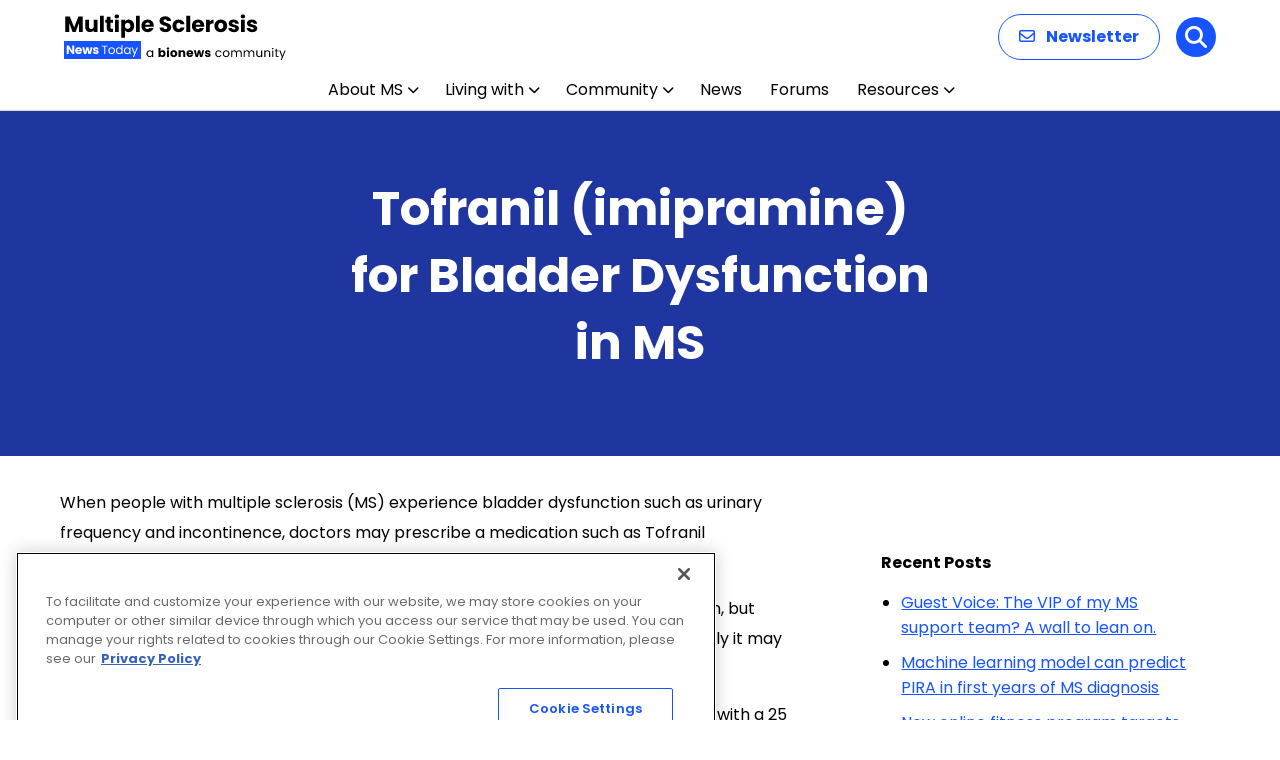

--- FILE ---
content_type: text/html; charset=utf-8
request_url: https://www.google.com/recaptcha/api2/aframe
body_size: 181
content:
<!DOCTYPE HTML><html><head><meta http-equiv="content-type" content="text/html; charset=UTF-8"></head><body><script nonce="-HrosxODC1100Y7QEiwdYQ">/** Anti-fraud and anti-abuse applications only. See google.com/recaptcha */ try{var clients={'sodar':'https://pagead2.googlesyndication.com/pagead/sodar?'};window.addEventListener("message",function(a){try{if(a.source===window.parent){var b=JSON.parse(a.data);var c=clients[b['id']];if(c){var d=document.createElement('img');d.src=c+b['params']+'&rc='+(localStorage.getItem("rc::a")?sessionStorage.getItem("rc::b"):"");window.document.body.appendChild(d);sessionStorage.setItem("rc::e",parseInt(sessionStorage.getItem("rc::e")||0)+1);localStorage.setItem("rc::h",'1768724208216');}}}catch(b){}});window.parent.postMessage("_grecaptcha_ready", "*");}catch(b){}</script></body></html>

--- FILE ---
content_type: application/javascript; charset=utf-8
request_url: https://secure.adnxs.com/getuidp?callback=jsonp_1768724207950_11969
body_size: -188
content:
jsonp_1768724207950_11969({"uid":"0"})

--- FILE ---
content_type: application/javascript; charset=utf-8
request_url: https://fundingchoicesmessages.google.com/f/AGSKWxXaZu0dIELIDixzuqT7XZyRkfaB1Ys2yK1j9H17bNU7WiNdmUhAGWEwmIOeewBhtkwnzP4uUGa5SR_ArkrXaNsISzERtnciCwz_d-FmyjLAyGxfqhFaSOTRyO1TPxd8kLAM8LV3nHgjol6RTFQQNm8_tyV9AwIex31p5-44IX9ONfAvByEMMf4Iixk=/_/ads-07./adbet-=advertorial&/ads/js./cmlink/ads-
body_size: -1288
content:
window['10c78ea6-13ad-48dd-9b03-7c58b80d95da'] = true;